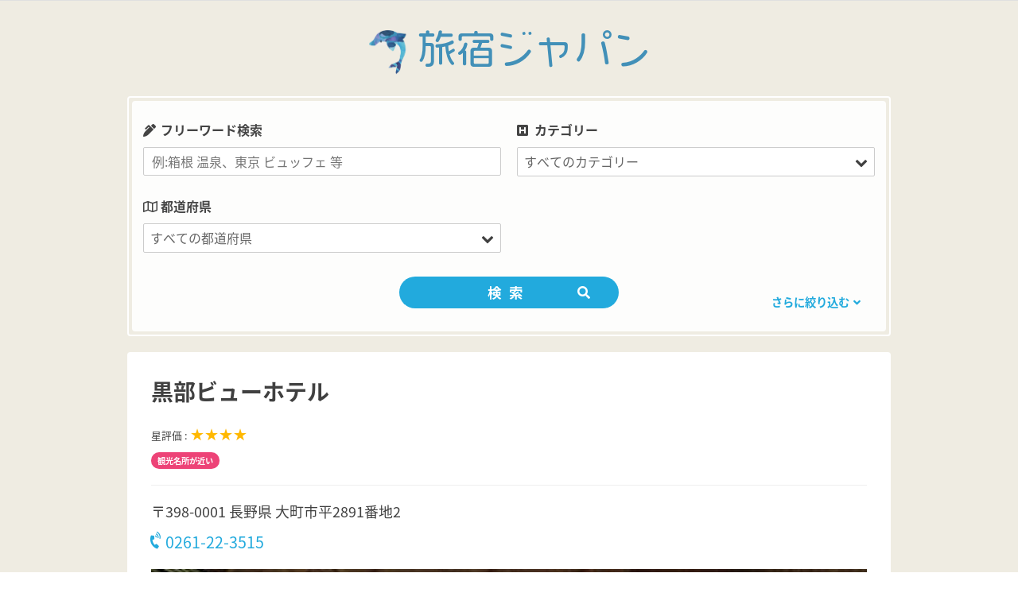

--- FILE ---
content_type: text/html; charset=UTF-8
request_url: https://www.tabino-yado.com/hotels/%E9%BB%92%E9%83%A8%E3%83%93%E3%83%A5%E3%83%BC%E3%83%9B%E3%83%86%E3%83%AB/
body_size: 12143
content:
<!DOCTYPE html>
<html lang="ja">

<head>
<!-- Global site tag (gtag.js) - Google Analytics -->
<script async src="https://www.googletagmanager.com/gtag/js?id=UA-123681638-1"></script>
<script>
  window.dataLayer = window.dataLayer || [];
  function gtag(){dataLayer.push(arguments);}
  gtag('js', new Date());

  gtag('config', 'UA-123681638-1');
</script>

<script data-ad-client="ca-pub-1272605859983856" async src="https://pagead2.googlesyndication.com/pagead/js/adsbygoogle.js"></script>
	
<script>
  (function(d) {
    var config = {
      kitId: 'xvm6hnc',
      scriptTimeout: 3000,
      async: true
    },
    h=d.documentElement,t=setTimeout(function(){h.className=h.className.replace(/\bwf-loading\b/g,"")+" wf-inactive";},config.scriptTimeout),tk=d.createElement("script"),f=false,s=d.getElementsByTagName("script")[0],a;h.className+=" wf-loading";tk.src='https://use.typekit.net/'+config.kitId+'.js';tk.async=true;tk.onload=tk.onreadystatechange=function(){a=this.readyState;if(f||a&&a!="complete"&&a!="loaded")return;f=true;clearTimeout(t);try{Typekit.load(config)}catch(e){}};s.parentNode.insertBefore(tk,s)
  })(document);
</script>
<meta charset="UTF-8">
<meta name="viewport" content="width=device-width, initial-scale=1">
<meta name="format-detection" content="telephone=no">
	
<link rel="profile" href="http://gmpg.org/xfn/11">
<link rel="pingback" href="https://www.tabino-yado.com/xmlrpc.php">
<script src="https://use.fontawesome.com/2ce9892fdc.js"></script>
<script src="https://maps.googleapis.com/maps/api/js?key=AIzaSyAAfNSahBiQhJE8bgh1BU3KZ4OhIlPFn-8"></script>
<link href="https://fonts.googleapis.com/earlyaccess/notosansjapanese.css" rel="stylesheet" />
<link href="https://fonts.googleapis.com/css?family=Knewave|Lobster|Pacifico|Righteous" rel="stylesheet">
<link rel="stylesheet" href="https://use.fontawesome.com/releases/v5.1.1/css/all.css" integrity="sha384-O8whS3fhG2OnA5Kas0Y9l3cfpmYjapjI0E4theH4iuMD+pLhbf6JI0jIMfYcK3yZ" crossorigin="anonymous">
<link rel="stylesheet" type="text/css" href="https://www.tabino-yado.com/wp-content/themes/tabinoyado/css/slick.css" media="screen" />
<link rel="stylesheet" type="text/css" href="https://www.tabino-yado.com/wp-content/themes/tabinoyado/css/slick-theme.css" media="screen" />
<title>黒部ビューホテル &#8211; 旅宿ジャパン</title>
<meta name='robots' content='max-image-preview:large' />
<link rel='dns-prefetch' href='//code.jquery.com' />
<link rel='dns-prefetch' href='//stats.wp.com' />
<link rel="alternate" type="application/rss+xml" title="旅宿ジャパン &raquo; フィード" href="https://www.tabino-yado.com/feed/" />
<link rel="alternate" type="application/rss+xml" title="旅宿ジャパン &raquo; コメントフィード" href="https://www.tabino-yado.com/comments/feed/" />
<link rel="alternate" title="oEmbed (JSON)" type="application/json+oembed" href="https://www.tabino-yado.com/wp-json/oembed/1.0/embed?url=https%3A%2F%2Fwww.tabino-yado.com%2Fhotels%2F%25e9%25bb%2592%25e9%2583%25a8%25e3%2583%2593%25e3%2583%25a5%25e3%2583%25bc%25e3%2583%259b%25e3%2583%2586%25e3%2583%25ab%2F" />
<link rel="alternate" title="oEmbed (XML)" type="text/xml+oembed" href="https://www.tabino-yado.com/wp-json/oembed/1.0/embed?url=https%3A%2F%2Fwww.tabino-yado.com%2Fhotels%2F%25e9%25bb%2592%25e9%2583%25a8%25e3%2583%2593%25e3%2583%25a5%25e3%2583%25bc%25e3%2583%259b%25e3%2583%2586%25e3%2583%25ab%2F&#038;format=xml" />
<style id='wp-img-auto-sizes-contain-inline-css' type='text/css'>
img:is([sizes=auto i],[sizes^="auto," i]){contain-intrinsic-size:3000px 1500px}
/*# sourceURL=wp-img-auto-sizes-contain-inline-css */
</style>
<link rel='stylesheet' id='poseidon-custom-fonts-css' href='https://www.tabino-yado.com/wp-content/themes/poseidon/assets/css/custom-fonts.css?ver=20180413' type='text/css' media='all' />
<style id='wp-emoji-styles-inline-css' type='text/css'>

	img.wp-smiley, img.emoji {
		display: inline !important;
		border: none !important;
		box-shadow: none !important;
		height: 1em !important;
		width: 1em !important;
		margin: 0 0.07em !important;
		vertical-align: -0.1em !important;
		background: none !important;
		padding: 0 !important;
	}
/*# sourceURL=wp-emoji-styles-inline-css */
</style>
<link rel='stylesheet' id='wp-block-library-css' href='https://www.tabino-yado.com/wp-includes/css/dist/block-library/style.min.css?ver=6.9' type='text/css' media='all' />
<style id='wp-block-library-inline-css' type='text/css'>
.has-text-align-justify{text-align:justify;}

/*# sourceURL=wp-block-library-inline-css */
</style>
<style id='classic-theme-styles-inline-css' type='text/css'>
/*! This file is auto-generated */
.wp-block-button__link{color:#fff;background-color:#32373c;border-radius:9999px;box-shadow:none;text-decoration:none;padding:calc(.667em + 2px) calc(1.333em + 2px);font-size:1.125em}.wp-block-file__button{background:#32373c;color:#fff;text-decoration:none}
/*# sourceURL=/wp-includes/css/classic-themes.min.css */
</style>
<link rel='stylesheet' id='contact-form-7-css' href='https://www.tabino-yado.com/wp-content/plugins/contact-form-7/includes/css/styles.css?ver=5.4.1' type='text/css' media='all' />
<link rel='stylesheet' id='searchandfilter-css' href='https://www.tabino-yado.com/wp-content/plugins/search-filter/style.css?ver=1' type='text/css' media='all' />
<link rel='stylesheet' id='parent-style-css' href='https://www.tabino-yado.com/wp-content/themes/poseidon/style.css?ver=6.9' type='text/css' media='all' />
<link rel='stylesheet' id='child-style-css' href='https://www.tabino-yado.com/wp-content/themes/tabinoyado/style.css?ver=6.9' type='text/css' media='all' />
<link rel='stylesheet' id='poseidon-stylesheet-css' href='https://www.tabino-yado.com/wp-content/themes/tabinoyado/style.css?ver=6.9' type='text/css' media='all' />
<style id='poseidon-stylesheet-inline-css' type='text/css'>
.site-description, .type-post .entry-footer .entry-tags { position: absolute; clip: rect(1px, 1px, 1px, 1px); width: 1px; height: 1px; overflow: hidden; }
/*# sourceURL=poseidon-stylesheet-inline-css */
</style>
<link rel='stylesheet' id='genericons-css' href='https://www.tabino-yado.com/wp-content/plugins/jetpack/_inc/genericons/genericons/genericons.css?ver=3.1' type='text/css' media='all' />
<link rel='stylesheet' id='jetpack_css-css' href='https://www.tabino-yado.com/wp-content/plugins/jetpack/css/jetpack.css?ver=12.1.2' type='text/css' media='all' />
<script type="text/javascript" src="https://www.tabino-yado.com/wp-includes/js/jquery/jquery.min.js?ver=3.7.1" id="jquery-core-js"></script>
<script type="text/javascript" src="https://www.tabino-yado.com/wp-includes/js/jquery/jquery-migrate.min.js?ver=3.4.1" id="jquery-migrate-js"></script>
<script type="text/javascript" src="https://www.tabino-yado.com/wp-content/themes/poseidon/assets/js/navigation.js?ver=20170127" id="poseidon-jquery-navigation-js"></script>
<link rel="https://api.w.org/" href="https://www.tabino-yado.com/wp-json/" /><link rel="EditURI" type="application/rsd+xml" title="RSD" href="https://www.tabino-yado.com/xmlrpc.php?rsd" />
<meta name="generator" content="WordPress 6.9" />
<link rel="canonical" href="https://www.tabino-yado.com/hotels/%e9%bb%92%e9%83%a8%e3%83%93%e3%83%a5%e3%83%bc%e3%83%9b%e3%83%86%e3%83%ab/" />
<link rel='shortlink' href='https://www.tabino-yado.com/?p=8320' />
<script type="text/javascript">
	window._se_plugin_version = '8.1.9';
</script>
	<style>img#wpstats{display:none}</style>
		</head>

<body class="wp-singular hotels-template-default single single-hotels postid-8320 wp-custom-logo wp-theme-poseidon wp-child-theme-tabinoyado elementor-default elementor-kit-19170">

	<div id="page" class="hfeed site">

		<a class="skip-link screen-reader-text" href="#content">コンテンツへスキップ</a>

				
				<header id="masthead" class="site-header clearfix" role="banner">
					
			<div class="header-main container clearfix">
			
				<h1 id="logo" class="site-branding clearfix">
					<a href="https://www.tabino-yado.com/" class="custom-logo-link" rel="home"><img width="468" height="489" src="https://www.tabino-yado.com/wp-content/uploads/2021/06/icon_toon.png" class="custom-logo" alt="旅宿ジャパン" decoding="async" fetchpriority="high" srcset="https://www.tabino-yado.com/wp-content/uploads/2021/06/icon_toon.png 468w, https://www.tabino-yado.com/wp-content/uploads/2021/06/icon_toon-287x300.png 287w" sizes="(max-width: 468px) 100vw, 468px" /></a>					<p class="site-title"><a href="https://www.tabino-yado.com" rel="home"><span>旅宿ジャパン</span></a></p>
				</h1><!-- .site-branding -->
				
	<!--
				<nav id="main-navigation" class="primary-navigation navigation clearfix" role="navigation">
					<div class="main-navigation-menu"><ul>
<li class="page_item page-item-14561"><a href="https://www.tabino-yado.com/top_test/">TOP_TEST</a></li>
<li class="page_item page-item-89"><a href="https://www.tabino-yado.com/faq/">よくあるご質問</a></li>
<li class="page_item page-item-2"><a href="https://www.tabino-yado.com/sample-page/">サンプルページ</a></li>
<li class="page_item page-item-14401"><a href="https://www.tabino-yado.com/softbank/">ソフトバンク携帯乗り換えるなら</a></li>
<li class="page_item page-item-19168"><a href="https://www.tabino-yado.com/">フロント</a></li>
<li class="page_item page-item-19167"><a href="https://www.tabino-yado.com/privacy-policy-2/">プライバシーポリシー</a></li>
<li class="page_item page-item-85"><a href="https://www.tabino-yado.com/terms-of-use/">利用規約</a></li>
<li class="page_item page-item-293"><a href="https://www.tabino-yado.com/company/">運営会社</a></li>
</ul></div>
				</nav>
-->
<!-- #main-navigation -->
			
			</div><!-- .header-main -->
<a class="sp-search-btn"><i class="fas fa-search"></i></a>
						
		</header><!-- #masthead -->
		
		
		
			
<div id="content" class="site-content container clearfix">

<div class="search-area">
<div class="search-inner">


				<form action="" method="post" class="searchandfilter">
					<div><input type="hidden" name="ofpost_types[]" value="hotels" />
						<ul><li><h4>フリーワード検索</h4><input type="text" name="ofsearch" placeholder="例:箱根 温泉、東京 ビュッフェ 等" value=""></li><li><h4>カテゴリー</h4><select  name='ofhotel_category' id='ofhotel_category' class='postform'>
	<option value='0' selected='selected'>すべてのカテゴリー</option>
	<option class="level-0" value="22">ホテル</option>
	<option class="level-0" value="69">ビジネスホテル</option>
	<option class="level-0" value="101">カジュアル</option>
	<option class="level-0" value="139">旅館</option>
	<option class="level-0" value="193">民宿・ペンション・B&amp;B</option>
	<option class="level-0" value="305">バケーションレンタル</option>
	<option class="level-0" value="328">特集</option>
</select>
<input type="hidden" name="ofhotel_category_operator" value="and" /></li><li><h4>都道府県</h4><select  name='ofarea' id='ofarea' class='postform'>
	<option value='0' selected='selected'>すべての都道府県</option>
	<option class="level-0" value="115">愛媛県</option>
	<option class="level-0" value="235">岐阜県</option>
	<option class="level-0" value="20">北海道</option>
	<option class="level-0" value="119">千葉県</option>
	<option class="level-0" value="243">和歌山</option>
	<option class="level-0" value="38">沖縄県</option>
	<option class="level-0" value="124">福岡県</option>
	<option class="level-0" value="251">岡山県</option>
	<option class="level-0" value="43">長崎県</option>
	<option class="level-0" value="137">埼玉県</option>
	<option class="level-0" value="254">広島県</option>
	<option class="level-0" value="51">徳島県</option>
	<option class="level-0" value="156">群馬県</option>
	<option class="level-0" value="257">鳥取県</option>
	<option class="level-0" value="64">山形県</option>
	<option class="level-0" value="160">静岡県</option>
	<option class="level-0" value="260">山口県</option>
	<option class="level-0" value="72">岩手県</option>
	<option class="level-0" value="187">京都府</option>
	<option class="level-0" value="263">香川県</option>
	<option class="level-0" value="76">高知県</option>
	<option class="level-0" value="195">兵庫県</option>
	<option class="level-0" value="266">大分県</option>
	<option class="level-0" value="82">熊本県</option>
	<option class="level-0" value="202">三重県</option>
	<option class="level-0" value="271">宮崎県</option>
	<option class="level-0" value="88">石川県</option>
	<option class="level-0" value="207">福井県</option>
	<option class="level-0" value="273">鹿児島県</option>
	<option class="level-0" value="92">大阪府</option>
	<option class="level-0" value="212">宮城県</option>
	<option class="level-0" value="279">秋田県</option>
	<option class="level-0" value="97">山梨県</option>
	<option class="level-0" value="218">青森県</option>
	<option class="level-0" value="283">新潟県</option>
	<option class="level-0" value="103">栃木県</option>
	<option class="level-0" value="222">福島県</option>
	<option class="level-0" value="293">滋賀県</option>
	<option class="level-0" value="105">愛知県</option>
	<option class="level-0" value="225">茨城県</option>
	<option class="level-0" value="297">奈良県</option>
	<option class="level-0" value="109">東京都</option>
	<option class="level-0" value="229">長野県</option>
	<option class="level-0" value="313">島根県</option>
	<option class="level-0" value="112">神奈川県</option>
	<option class="level-0" value="232">富山県</option>
	<option class="level-0" value="316">佐賀県</option>
</select>
<input type="hidden" name="ofarea_operator" value="and" /></li><li><h4>エリア</h4><select  name='ofprefecture' id='ofprefecture' class='postform'>
	<option value='0' selected='selected'>すべてのエリア</option>
	<option class="level-0" value="81">熊本県</option>
	<option class="level-0" value="113">松山・道後・今治・新居浜</option>
	<option class="level-0" value="151">水道橋・飯田橋・お茶ノ水・半蔵門・九段下・神楽坂</option>
	<option class="level-0" value="173">小樽・余市・ニセコ・ルスツ・キロロ</option>
	<option class="level-0" value="197">伊丹空港・守口・豊中・千里・箕面</option>
	<option class="level-0" value="217">弘前・八甲田・奥入瀬・黒石</option>
	<option class="level-0" value="239">静岡・御殿場・焼津・富士宮・浜松</option>
	<option class="level-0" value="259">山口県</option>
	<option class="level-0" value="281">糸魚川・妙高・上越・十日町・弥彦</option>
	<option class="level-0" value="301">松本・浅間・蓼科・塩尻・小諸</option>
	<option class="level-0" value="321">柳川・久留米・朝倉・大牟田・太宰府</option>
	<option class="level-0" value="21">北海道</option>
	<option class="level-0" value="86">加賀・小松・山代・山中・片山津</option>
	<option class="level-0" value="114">愛媛県</option>
	<option class="level-0" value="152">上野・浅草・両国・錦糸町・東陽町・押上・亀戸</option>
	<option class="level-0" value="175">旭川・層雲峡・旭岳・富良野</option>
	<option class="level-0" value="198">ミナミ・なんば・心斎橋・上本町・阿倍野・谷町・此花</option>
	<option class="level-0" value="219">酒田・鶴岡・新庄・最上・ 尾花沢</option>
	<option class="level-0" value="240">堺・河内長野市 ・関西空港</option>
	<option class="level-0" value="261">高松・琴平・讃岐・丸亀・小豆島</option>
	<option class="level-0" value="282">新潟県</option>
	<option class="level-0" value="302">白馬・湯田中・戸倉・上山田・志賀・野沢</option>
	<option class="level-0" value="322">宇和島・内子・八幡浜・西条</option>
	<option class="level-0" value="23">帯広・十勝川・日高</option>
	<option class="level-0" value="87">石川県</option>
	<option class="level-0" value="116">札幌・定山渓</option>
	<option class="level-0" value="154">高崎・沼田・伊香保・みなかみ</option>
	<option class="level-0" value="176">青山・渋谷・恵比須・目黒・白金台・二子玉川</option>
	<option class="level-0" value="199">木更津・館山・御宿・鴨川・九十九里・銚子</option>
	<option class="level-0" value="220">福島・郡山・会津・磐梯熱海・いわき・白河</option>
	<option class="level-0" value="241">舞鶴・天橋立・丹後</option>
	<option class="level-0" value="262">香川県</option>
	<option class="level-0" value="284">長岡・湯沢・魚沼・奥只見</option>
	<option class="level-0" value="303">飯田・伊那・木曽・昼神・駒ヶ根</option>
	<option class="level-0" value="323">あつみ・かみのやま・庄内・銀山・赤湯・東根</option>
	<option class="level-0" value="37">石垣・宮古・西表・竹富・久米</option>
	<option class="level-0" value="90">キタ・梅田・中之島・桜ノ宮・新大阪</option>
	<option class="level-0" value="117">幕張・舞浜・浦安</option>
	<option class="level-0" value="155">群馬県</option>
	<option class="level-0" value="177">新宿・早稲田・神楽坂</option>
	<option class="level-0" value="200">鳥羽・熊野・志摩・伊勢</option>
	<option class="level-0" value="221">福島県</option>
	<option class="level-0" value="242">すさみ・南紀白浜・那智勝浦・串本</option>
	<option class="level-0" value="264">長崎・雲仙・諫早</option>
	<option class="level-0" value="285">新潟・佐渡・村上</option>
	<option class="level-0" value="304">大分・佐伯・臼杵</option>
	<option class="level-0" value="324">千葉市内・船橋・市川・柏・成田・八街</option>
	<option class="level-0" value="39">沖縄県</option>
	<option class="level-0" value="91">大阪府</option>
	<option class="level-0" value="118">千葉県</option>
	<option class="level-0" value="157">草津・嬬恋・四万・軽井沢・安中</option>
	<option class="level-0" value="179">お台場・竹芝・築地・有明・葛西</option>
	<option class="level-0" value="201">三重県</option>
	<option class="level-0" value="223">つくば・水戸・土浦・牛久・古河</option>
	<option class="level-0" value="244">和歌山県</option>
	<option class="level-0" value="265">由布院・九重・日田・中津</option>
	<option class="level-0" value="286">日立・大洗・大子・常陸・鉾田・神栖</option>
	<option class="level-0" value="306">稚内・利尻礼文</option>
	<option class="level-0" value="41">ハウステンボス・佐世保・平戸・壱岐・対馬</option>
	<option class="level-0" value="95">金沢</option>
	<option class="level-0" value="121">蒲田・大森・羽田</option>
	<option class="level-0" value="158">熱海市</option>
	<option class="level-0" value="180">西東京・立川・八王子・町田・国分寺・多摩</option>
	<option class="level-0" value="203">淡路島</option>
	<option class="level-0" value="224">茨城県</option>
	<option class="level-0" value="245">和歌山市内・高野・海南・有田・みなべ</option>
	<option class="level-0" value="267">大分県</option>
	<option class="level-0" value="287">北杜・南アルプス・韮崎・富士川・身延</option>
	<option class="level-0" value="307">鹿児島市内・指宿・霧島</option>
	<option class="level-0" value="42">長崎県</option>
	<option class="level-0" value="96"> 河口湖・富士吉田・山中湖・笛吹</option>
	<option class="level-0" value="122">福岡・博多・天神・中洲</option>
	<option class="level-0" value="159">静岡県</option>
	<option class="level-0" value="181">吉祥寺・三鷹・調布・府中</option>
	<option class="level-0" value="204">名護・国頭・恩納・読谷・宜野湾</option>
	<option class="level-0" value="226">湘南・鎌倉・葉山・藤沢・厚木・海老名・相模</option>
	<option class="level-0" value="246">神戸・宝塚＿伊丹・西宮・三木</option>
	<option class="level-0" value="268">別府・国東・杵築・竹田</option>
	<option class="level-0" value="289">前橋・桐生・伊勢崎・大田</option>
	<option class="level-0" value="308">鹿児島県</option>
	<option class="level-0" value="48">徳島・鳴門・三好・阿南・吉野川</option>
	<option class="level-0" value="98">山梨県</option>
	<option class="level-0" value="123">福岡県</option>
	<option class="level-0" value="161">箱根</option>
	<option class="level-0" value="182">世田谷・杉並・中野</option>
	<option class="level-0" value="206">和倉・輪島・七尾</option>
	<option class="level-0" value="227">甲府・山梨・笛吹・石和・大月・甲州</option>
	<option class="level-0" value="247">豊岡市・城崎・丹波・香住</option>
	<option class="level-0" value="269">宮崎・延岡・高千穂</option>
	<option class="level-0" value="290">富山・魚津・黒部・立山・宇奈月</option>
	<option class="level-0" value="309">屋久島・種子島・奄美大島・与論島</option>
	<option class="level-0" value="50">徳島県</option>
	<option class="level-0" value="100">宇都宮・佐野・足利・小山・真岡</option>
	<option class="level-0" value="126">赤坂・紀尾井・六本木・四谷・虎の門</option>
	<option class="level-0" value="162">湯河原・小田原</option>
	<option class="level-0" value="184">大島・島しょう</option>
	<option class="level-0" value="208">福井・鯖江・あわら・越前・大野</option>
	<option class="level-0" value="228">長野県</option>
	<option class="level-0" value="248">姫路・明石・赤穂・加古川</option>
	<option class="level-0" value="270">宮崎県</option>
	<option class="level-0" value="291">大津・おごと・草津</option>
	<option class="level-0" value="311">米子・倉吉・伯耆・大山・境港</option>
	<option class="level-0" value="62">山形・上山・蔵王・米沢・湯野浜・天童</option>
	<option class="level-0" value="102">栃木県</option>
	<option class="level-0" value="131">日光・鬼怒川・那須・塩原</option>
	<option class="level-0" value="163">沼津・戸田・土肥・堂ヶ島・西伊豆・伊豆市</option>
	<option class="level-0" value="185">京都駅周辺</option>
	<option class="level-0" value="209">福井県</option>
	<option class="level-0" value="230">高岡・砺波・南砺・氷見</option>
	<option class="level-0" value="249">岡山・倉敷・ 奥津</option>
	<option class="level-0" value="272">日南市 ・北郷・宮崎</option>
	<option class="level-0" value="292">滋賀県</option>
	<option class="level-0" value="312">島根県</option>
	<option class="level-0" value="63">山形県</option>
	<option class="level-0" value="104">名古屋</option>
	<option class="level-0" value="135">浦和・大宮・川口</option>
	<option class="level-0" value="164">稲取・今井浜・河津・北川・熱川・下田</option>
	<option class="level-0" value="186">京都府</option>
	<option class="level-0" value="210">仙台・多賀城・白石・丸森・名取</option>
	<option class="level-0" value="231">富山県</option>
	<option class="level-0" value="250">岡山県</option>
	<option class="level-0" value="274">那覇・糸満・沖縄・豊見城</option>
	<option class="level-0" value="294">彦根・長浜・近江八幡</option>
	<option class="level-0" value="314">佐賀・嬉野・唐津・武雄・伊万里</option>
	<option class="level-0" value="70">盛岡・花巻・北上・水沢・安比・鉛</option>
	<option class="level-0" value="106">愛知県</option>
	<option class="level-0" value="136">埼玉県</option>
	<option class="level-0" value="165">伊東・伊豆高原・修善寺・東伊豆</option>
	<option class="level-0" value="188">河原町・烏丸・祗園・東山・大宮・五条</option>
	<option class="level-0" value="211">宮城県</option>
	<option class="level-0" value="233">岐阜・養老・羽島・大垣</option>
	<option class="level-0" value="252">広島・宮島・三原</option>
	<option class="level-0" value="275">尾道・福山・呉</option>
	<option class="level-0" value="295">奈良市</option>
	<option class="level-0" value="315">佐賀県</option>
	<option class="level-0" value="71">岩手県</option>
	<option class="level-0" value="107">品川・田町・高輪・芝公園・五反田・大崎・天王洲</option>
	<option class="level-0" value="138">草加・熊谷・川越・飯能・秩父</option>
	<option class="level-0" value="168">函館・湯の川・大沼・江差</option>
	<option class="level-0" value="189">嵐山・貴船・鞍馬・高雄・比叡・亀岡</option>
	<option class="level-0" value="213">宮古・釜石・大船渡・高田・遠野</option>
	<option class="level-0" value="234">岐阜県</option>
	<option class="level-0" value="253">広島県</option>
	<option class="level-0" value="276">青森・八戸・三沢・十和田</option>
	<option class="level-0" value="296">奈良県</option>
	<option class="level-0" value="317">松江・安来・玉造・出雲・大田</option>
	<option class="level-0" value="75">高知・四万十・土佐・南国・室戸</option>
	<option class="level-0" value="108">東京都</option>
	<option class="level-0" value="142">東京駅・丸の内・日比谷・有楽町・大手町・秋葉原・神田</option>
	<option class="level-0" value="169">釧路・阿寒・サロマ・知床・網走・北見</option>
	<option class="level-0" value="191">山科・宇治・伏見・亀岡・長岡京</option>
	<option class="level-0" value="214">宮城蔵王・遠刈田・秋保・作並・鳴子</option>
	<option class="level-0" value="236">高山・飛騨・平湯・白川・下呂・郡上</option>
	<option class="level-0" value="255">鳥取・倉吉・三朝・湯梨浜</option>
	<option class="level-0" value="277">田沢湖・角館・仙北・大館</option>
	<option class="level-0" value="298">天理・吉野・高野山・桜井・橿原</option>
	<option class="level-0" value="318">津和野・江津・浜田・益田</option>
	<option class="level-0" value="77">高知県</option>
	<option class="level-0" value="110">横浜・みなとみらい・川崎・武蔵小杉・横須賀</option>
	<option class="level-0" value="145">池袋・目白・赤羽・巣鴨・板橋・駒込</option>
	<option class="level-0" value="170">支笏湖・千歳・苫小牧・室蘭</option>
	<option class="level-0" value="194">兵庫県</option>
	<option class="level-0" value="215">松島・石巻・気仙沼・栗原</option>
	<option class="level-0" value="237">岡崎・新城・豊橋・蒲郡</option>
	<option class="level-0" value="256">鳥取県</option>
	<option class="level-0" value="278">秋田県</option>
	<option class="level-0" value="299">長野・諏訪・大町・別所・安曇野</option>
	<option class="level-0" value="319">天草・八代・人吉</option>
	<option class="level-0" value="80">熊本・玉名・阿蘇・小国・菊池</option>
	<option class="level-0" value="111">神奈川県</option>
	<option class="level-0" value="146">銀座・日本橋・京橋・汐留・新橋・浜松町</option>
	<option class="level-0" value="172">洞爺・登別・伊達・虎杖浜・白老浜</option>
	<option class="level-0" value="196">有馬温泉</option>
	<option class="level-0" value="216">青森県</option>
	<option class="level-0" value="238">津・松阪・菰野・鈴鹿・桑名・四日市</option>
	<option class="level-0" value="258">萩・湯田・湯本・下関・長門・徳山</option>
	<option class="level-0" value="280">秋田・男鹿・由利本荘・横手</option>
	<option class="level-0" value="300">上田・茅野・軽井沢・佐久・千曲</option>
	<option class="level-0" value="320">北九州・宗像・飯塚</option>
</select>
<input type="hidden" name="ofprefecture_operator" value="and" /></li><li><h4>星評価</h4><ul><li><label><input type='radio' name='ofevaluation[]' value='0' checked='checked' /> すべての星</label></li>	<li class="cat-item cat-item-9"><label><input type='radio' name='ofevaluation[]' value='9' /> ★★★</label>
</li>
	<li class="cat-item cat-item-25"><label><input type='radio' name='ofevaluation[]' value='25' /> ★★★★</label>
</li>
	<li class="cat-item cat-item-66"><label><input type='radio' name='ofevaluation[]' value='66' /> ★★★★★</label>
</li>
</ul><input type="hidden" name="ofevaluation_operator" value="and" /></li><li><h4>主な施設</h4><ul>	<li class="cat-item cat-item-2"><label><input type='checkbox' name='ofequipment_main[]' value='2' /> ロビー内WiFi</label>
</li>
	<li class="cat-item cat-item-3"><label><input type='checkbox' name='ofequipment_main[]' value='3' /> 無料客室内Wi-Fi</label>
</li>
	<li class="cat-item cat-item-4"><label><input type='checkbox' name='ofequipment_main[]' value='4' /> スパ</label>
</li>
	<li class="cat-item cat-item-5"><label><input type='checkbox' name='ofequipment_main[]' value='5' /> 駐車場</label>
</li>
	<li class="cat-item cat-item-6"><label><input type='checkbox' name='ofequipment_main[]' value='6' /> ペット可</label>
</li>
	<li class="cat-item cat-item-7"><label><input type='checkbox' name='ofequipment_main[]' value='7' /> エアコン</label>
</li>
	<li class="cat-item cat-item-8"><label><input type='checkbox' name='ofequipment_main[]' value='8' /> レストラン</label>
</li>
	<li class="cat-item cat-item-78"><label><input type='checkbox' name='ofequipment_main[]' value='78' /> バー</label>
</li>
	<li class="cat-item cat-item-127"><label><input type='checkbox' name='ofequipment_main[]' value='127' /> 屋外プール</label>
</li>
	<li class="cat-item cat-item-128"><label><input type='checkbox' name='ofequipment_main[]' value='128' /> ジム / フィットネス</label>
</li>
</ul><input type="hidden" name="ofequipment_main_operator" value="and" /></li><li><h4>こだわり</h4><ul>	<li class="cat-item cat-item-288"><label><input type='checkbox' name='offeature[]' value='288' /> インターが近い</label>
</li>
	<li class="cat-item cat-item-24"><label><input type='checkbox' name='offeature[]' value='24' /> 温泉リゾート</label>
</li>
	<li class="cat-item cat-item-310"><label><input type='checkbox' name='offeature[]' value='310' /> ビーチが近い</label>
</li>
	<li class="cat-item cat-item-36"><label><input type='checkbox' name='offeature[]' value='36' /> 観光名所が近い</label>
</li>
	<li class="cat-item cat-item-40"><label><input type='checkbox' name='offeature[]' value='40' /> アクセスが良い</label>
</li>
	<li class="cat-item cat-item-49"><label><input type='checkbox' name='offeature[]' value='49' /> オーシャンビュー</label>
</li>
	<li class="cat-item cat-item-65"><label><input type='checkbox' name='offeature[]' value='65' /> 駅近</label>
</li>
	<li class="cat-item cat-item-68"><label><input type='checkbox' name='offeature[]' value='68' /> 景色や自然が美しい</label>
</li>
	<li class="cat-item cat-item-74"><label><input type='checkbox' name='offeature[]' value='74' /> 繁華街が近い</label>
</li>
	<li class="cat-item cat-item-99"><label><input type='checkbox' name='offeature[]' value='99' /> スポーツ施設が近くにある</label>
</li>
	<li class="cat-item cat-item-120"><label><input type='checkbox' name='offeature[]' value='120' /> 空港が近い</label>
</li>
	<li class="cat-item cat-item-130"><label><input type='checkbox' name='offeature[]' value='130' /> ペットと泊まれる</label>
</li>
	<li class="cat-item cat-item-133"><label><input type='checkbox' name='offeature[]' value='133' /> 女子だけの旅に最適</label>
</li>
	<li class="cat-item cat-item-144"><label><input type='checkbox' name='offeature[]' value='144' /> 急な旅行もお得に予約【直前割引】</label>
</li>
	<li class="cat-item cat-item-171"><label><input type='checkbox' name='offeature[]' value='171' /> 料理が美味しい宿</label>
</li>
	<li class="cat-item cat-item-174"><label><input type='checkbox' name='offeature[]' value='174' /> ゲレンデ近く</label>
</li>
	<li class="cat-item cat-item-205"><label><input type='checkbox' name='offeature[]' value='205' /> カニが食べられる宿</label>
</li>
</ul><input type="hidden" name="offeature_operator" value="and" /></li><li><input type="hidden" name="ofsubmitted" value="1">
							<input type="submit" value="検索">
						</li></ul></div>
				</form><div class="select-prefecture">都道府県をえらんでください。</div>

<a class="more-search-btn"><span>さらに絞り込む</span><i class="fas fa-angle-down"></i></a>
<a class="more-search-close-btn"><span>閉じる</span><i class="fas fa-angle-up"></i></a>

</div>	
</div>

	<section id="primary" class="fullwidth-content-area content-area">
		<main id="main" class="site-main" role="main">
				
		
<article class="hotel-details">
	<div class="clearfix">
	<header>
		<h1>黒部ビューホテル</h1>
	</header>
	<div class="photo sp">
		
		<ul class="slider">
	<li><img src="https://www.tabino-yado.com/wp-content/uploads/2018/12/1-42.jpg" alt="黒部ビューホテル 写真1"></li>				</ul>
		<div class="star-area">星評価 : <span class="star">★★★★</span></div>
	</div>
	<div class="hotel-price">
		<div class="price">
					<strong><span>&yen;</span>9,800〜</strong>
			<div class="price-info"></div>
		</div>
	</div>
		<div class="hotel-info">
		<!-- <span class="category">ホテル</span> -->
		<div class="pc">星評価 : <span class="star">★★★★</span></div>
			
		<ul class="feature">
												<li>観光名所が近い</li>
							</ul>
		<div class="address">
			<span class="address-inner">
			〒398-0001&nbsp;<br class="sp">長野県 大町市平2891番地2			</span>
			<div class="hotel-contact">
			<span class="phone-number">
			<a href="tel:0261-22-3515"><i class="fas fa-phone-volume"></i>0261-22-3515</a>
			</span>
			
						</div>
		</div>
		</div>	
	</div>

<div class="hd-main clearfix">

<div class="pc">
<ul class="slider">
<li><img src="https://www.tabino-yado.com/wp-content/uploads/2018/12/1-42.jpg" alt="黒部ビューホテル 写真1"></li></ul>
</div>
<div class="acf-map">
	<div class="marker" data-lat="36.5306567" data-lng="137.80596400000002"></div>
</div>
<div class="sp map-link"><a href="comgooglemaps://?q=長野県 大町市平2891番地2">地図アプリで見る</a></div>

<div class="info">
	<p>北アルプス山麓の中に佇むホテル。爺ヶ岳が一望できるお部屋は広く、ゆったりとお寛ぎいただけます。信州大町市の新鮮な食材を使った色とりどりのお料理もお楽しみください。</p>
	</div>
	

<div class="equipment clearfix" >
<div class="equipment1 equipment-inner">
<h2>主な設備</h2>
<ul class="clearfix">
				<li class="parking">駐車場</li>
			<li class="air-conditioning">エアコン</li>
			<li class="restaurant">レストラン</li>
	</ul>
</div>
	
<div class="equipment2 equipment-inner">
<h2>館内設備</h2>
<ul class="clearfix">
				<li>エレベーター</li>
			<li>禁煙ルーム</li>
			<li>フロント24時間対応</li>
			<li>貴重品保管（ホテルセーフ）</li>
	</ul>
</div>
	
<div class="equipment3 equipment-inner">
<h2>客室設備</h2>
<ul class="clearfix">
				<li>冷蔵庫</li>
			<li>バスアメニティ (無料)</li>
			<li>ヘアドライヤー</li>
			<li>金庫</li>
			<li>バスタブ付きバスルーム</li>
			<li>湯沸かしポット/お茶セット</li>
			<li>電話</li>
			<li>テレビ</li>
			<li>化粧鏡</li>
			<li>衛星放送/CS放送</li>
	</ul>
</div>
	
	
<div class="equipment4 equipment-inner">
<h2>スパ＆ウェルネス</h2>
<ul class="clearfix">
				<li>温泉</li>
			<li>大浴場</li>
			<li>露天風呂</li>
			<li>源泉掛け流し</li>
	</ul>
</div>
</div>
	
	

	<ul class="reservation-site-link">
				<li>
			<a href="https://ck.jp.ap.valuecommerce.com/servlet/referral?sid=3413809&pid=885355952&vc_url=https%3A%2F%2Fwww.ikyu.com%2Fcaz%2F00030915%2F">
				<div class="img"><img src="https://www.tabino-yado.com/wp-content/uploads/2018/09/Unknown.jpeg" alt="一休.com"></div>					<div class="txt"></div>
			</a>
		</li>
						<li>
			<a href="https://ck.jp.ap.valuecommerce.com/servlet/referral?sid=3413809&pid=885480149&vc_url=https%3A%2F%2Ftravel.yahoo.co.jp%2Fdhotel%2Fshisetsu%2FHT10008423%2F%3Fdcbpt%3D1%26sc_e%3Dafvc_ml">
			<div class="img"><img src="https://www.tabino-yado.com/wp-content/uploads/2018/10/2244419.gif" alt="Yahoo!トラベル"></div>			<div class="txt"></div>
			</a>
		</li>
					</ul>

	
</div>

<!--	
<footer class="entry-footer">
						
	<nav class="navigation post-navigation" aria-label="投稿">
		<h2 class="screen-reader-text">投稿ナビゲーション</h2>
		<div class="nav-links"><div class="nav-previous"><a href="https://www.tabino-yado.com/hotels/%e6%96%91%e5%b0%be%e6%9d%b1%e6%80%a5%e3%83%aa%e3%82%be%e3%83%bc%e3%83%88%e3%80%80%e3%83%9b%e3%83%86%e3%83%ab%e3%82%bf%e3%83%b3%e3%82%b0%e3%83%a9%e3%83%a0/" rel="prev"><span class="screen-reader-text">前の記事:</span>斑尾東急リゾート　ホテルタングラム</a></div><div class="nav-next"><a href="https://www.tabino-yado.com/hotels/%e3%81%82%e3%81%9a%e3%81%be%e3%82%84%e9%ab%98%e5%8e%9f%e3%83%9b%e3%83%86%e3%83%ab/" rel="next"><span class="screen-reader-text">次の記事:</span>あずまや高原ホテル</a></div></div>
	</nav></footer>
-->
<!-- .entry-footer -->
</article>
		
		</main><!-- #main -->
	</section><!-- #primary -->
	
	
	<section id="secondary" class="sidebar widget-area clearfix" role="complementary">

		<aside id="custom_html-2" class="widget_text widget widget_custom_html clearfix"><div class="widget-header"><h3 class="widget-title">関連サイト</h3></div><div class="textwidget custom-html-widget"><ul>
<li><a href="https://www.onsen-navi.net/">温泉ナビ</a></li>
<li><a href="https://www.onsen-blog.com/">なびぶろ</a></li>
<li><a href="https://www.onsen-history.com/">温泉の歴史</a></li>
<li><a href="https://www.tabino-yado.com/">旅の宿</a></li>
<li><a href="https://www.1van.info/">1番星の観光ガイド</a></li>
</ul></div></aside><aside id="custom_html-3" class="widget_text widget widget_custom_html clearfix"><div class="widget-header"><h3 class="widget-title">PR</h3></div><div class="textwidget custom-html-widget"><ul class="footernavi_bl">
<li></li>
</ul></div></aside>
	</section><!-- #secondary -->

	


--- FILE ---
content_type: text/html; charset=utf-8
request_url: https://www.google.com/recaptcha/api2/aframe
body_size: 267
content:
<!DOCTYPE HTML><html><head><meta http-equiv="content-type" content="text/html; charset=UTF-8"></head><body><script nonce="CrS3yYtho4Uk5MkJDEh8GQ">/** Anti-fraud and anti-abuse applications only. See google.com/recaptcha */ try{var clients={'sodar':'https://pagead2.googlesyndication.com/pagead/sodar?'};window.addEventListener("message",function(a){try{if(a.source===window.parent){var b=JSON.parse(a.data);var c=clients[b['id']];if(c){var d=document.createElement('img');d.src=c+b['params']+'&rc='+(localStorage.getItem("rc::a")?sessionStorage.getItem("rc::b"):"");window.document.body.appendChild(d);sessionStorage.setItem("rc::e",parseInt(sessionStorage.getItem("rc::e")||0)+1);localStorage.setItem("rc::h",'1768841112875');}}}catch(b){}});window.parent.postMessage("_grecaptcha_ready", "*");}catch(b){}</script></body></html>